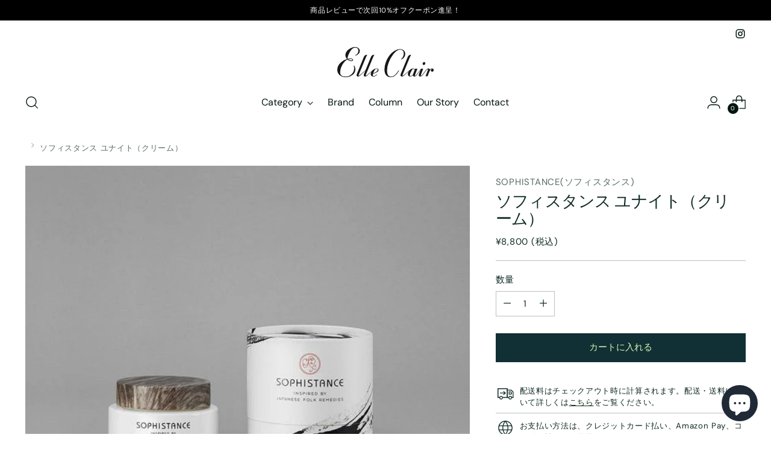

--- FILE ---
content_type: text/css
request_url: https://elle-clair.com/cdn/shop/t/6/assets/custom.css?v=41953942766129687681691013349
body_size: -643
content:
#Brand-Page .G-Brand{
  display:none
  }

--- FILE ---
content_type: image/svg+xml
request_url: https://elle-clair.com/cdn/shop/files/bk-1.svg?v=1687921063&width=150
body_size: 1418
content:
<svg xmlns="http://www.w3.org/2000/svg" width="158.028" height="49.312" viewBox="0 0 158.028 49.312">
  <g id="グループ_2" data-name="グループ 2" transform="translate(-341.931 -272.982)">
    <path id="パス_14" data-name="パス 14" d="M457,290.244a8.639,8.639,0,0,1,2.215-3.5,4.842,4.842,0,0,1,3.161-.989h.738a12.977,12.977,0,0,0-2.067,3.6c-.1.257-.178.443-.237.562l-11.727,28.3c-.1.236-.177.448-.236.635a1.582,1.582,0,0,0-.089.428.558.558,0,0,0,.133.385.407.407,0,0,0,.31.148,1.619,1.619,0,0,0,.754-.266,15.946,15.946,0,0,0,1.527-1.116c.027-.022,9.506-8.11,9.533-8.132l-.693,1.064c-.023.024-8.331,7.611-8.355,7.635a9.135,9.135,0,0,1-2.071,1.612,4.16,4.16,0,0,1-1.965.591,2.437,2.437,0,0,1-1.728-.591,2.107,2.107,0,0,1-.635-1.624,7.212,7.212,0,0,1,.62-2.394c.079-.216.128-.363.148-.442Z" fill="#171717"/>
    <path id="パス_15" data-name="パス 15" d="M396.693,290.244a8.639,8.639,0,0,1,2.215-3.5,4.844,4.844,0,0,1,3.161-.989h.738a12.977,12.977,0,0,0-2.067,3.6c-.1.257-.178.443-.236.562l-11.727,28.3c-.1.236-.178.448-.237.635a1.572,1.572,0,0,0-.088.428.557.557,0,0,0,.132.385.41.41,0,0,0,.311.148,1.616,1.616,0,0,0,.753-.266,15.946,15.946,0,0,0,1.527-1.116c.027-.022,9.136-7.927,9.164-7.949l-.045.561c-.023.024-8.61,7.931-8.633,7.955a9.117,9.117,0,0,1-2.072,1.612,4.156,4.156,0,0,1-1.964.591,2.438,2.438,0,0,1-1.729-.591,2.11,2.11,0,0,1-.634-1.624,7.2,7.2,0,0,1,.619-2.394c.079-.216.129-.363.148-.442Z" fill="#171717"/>
    <path id="パス_16" data-name="パス 16" d="M369.238,303.135a6.964,6.964,0,0,1,1.688,2.7,10.454,10.454,0,0,1,.587,3.566,11.4,11.4,0,0,1-4.586,9.162,17.552,17.552,0,0,1-11.45,3.732,14.056,14.056,0,0,1-9.759-3.4,11.121,11.121,0,0,1-3.787-8.662,15.292,15.292,0,0,1,4.3-10.463,26.293,26.293,0,0,1,11.662-7.163,11.022,11.022,0,0,1-2.026-3.115,8.594,8.594,0,0,1-.676-3.349,9.337,9.337,0,0,1,1.049-4.315,13.774,13.774,0,0,1,3.182-3.948,21.387,21.387,0,0,1,5.672-3.565,14.7,14.7,0,0,1,5.742-1.333,8.809,8.809,0,0,1,5.778,1.8,5.76,5.76,0,0,1,2.186,4.665,6.6,6.6,0,0,1-1.92,4.6,11.492,11.492,0,0,1-5.226,3.065l-.214-.833a7.266,7.266,0,0,0,3.733-2.749,8.007,8.007,0,0,0,1.281-4.614,4.8,4.8,0,0,0-1.351-3.649,5.311,5.311,0,0,0-3.805-1.282A7.43,7.43,0,0,0,366.375,276a21.374,21.374,0,0,0-4.533,6.181,35.91,35.91,0,0,0-2.311,5.314,13.725,13.725,0,0,0-.854,4.115,2.359,2.359,0,0,0,.036.35,2.169,2.169,0,0,1,.036.316q1.35-.266,2.436-.4a17.018,17.018,0,0,1,2.079-.133,7.04,7.04,0,0,1,3.307.649,1.956,1.956,0,0,1,1.209,1.75,1.571,1.571,0,0,1-.818,1.382,4.166,4.166,0,0,1-2.24.517,7.93,7.93,0,0,1-3.129-.65,12.074,12.074,0,0,1-3.058-1.949q-4.834,2.4-8.39,8.679a25.164,25.164,0,0,0-3.556,12.478,6.029,6.029,0,0,0,2.169,5.081q2.168,1.683,6.507,1.683a14.017,14.017,0,0,0,10.133-4.032,12.87,12.87,0,0,0,4.159-9.562,9.6,9.6,0,0,0-.212-1.933q-.213-1.032-.676-2.5Zm-9.422-10.1a10.188,10.188,0,0,0,2.6,1.516,7.7,7.7,0,0,0,2.7.45,2.5,2.5,0,0,0,1.244-.25.843.843,0,0,0,.427-.783q0-.567-.978-.917a7.978,7.978,0,0,0-2.614-.349q-.641,0-1.475.083T359.816,293.04Z" fill="#171717"/>
    <path id="パス_17" data-name="パス 17" d="M385.01,290.244a8.638,8.638,0,0,1,2.215-3.5,4.84,4.84,0,0,1,3.161-.989h.738a12.975,12.975,0,0,0-2.068,3.6c-.1.257-.177.443-.236.562l-11.727,28.3c-.1.236-.177.448-.237.635a1.613,1.613,0,0,0-.088.428.558.558,0,0,0,.133.385.407.407,0,0,0,.31.148,1.619,1.619,0,0,0,.754-.266,15.941,15.941,0,0,0,1.527-1.116c.027-.022,8.963-7.927,8.991-7.949l.041.561c-.023.024-8.524,7.931-8.547,7.955a9.117,9.117,0,0,1-2.072,1.612,4.153,4.153,0,0,1-1.964.591,2.435,2.435,0,0,1-1.728-.591,2.107,2.107,0,0,1-.635-1.624,7.212,7.212,0,0,1,.62-2.394c.079-.216.128-.363.148-.442Z" fill="#171717"/>
    <path id="パス_18" data-name="パス 18" d="M406.987,318.129a9.146,9.146,0,0,1-2.688,2.348,6.438,6.438,0,0,1-3.072.724,4.841,4.841,0,0,1-3.338-1.079,3.766,3.766,0,0,1-1.211-2.968q0-3.19,3.057-6.159a9.051,9.051,0,0,1,6.277-2.969,4.086,4.086,0,0,1,2.6.769,2.494,2.494,0,0,1,.975,2.067q0,1.506-2.039,2.851a34.641,34.641,0,0,1-7.03,3.086q-.177.709-.251,1.2a5.628,5.628,0,0,0-.074.842,1.649,1.649,0,0,0,.384,1.226,1.9,1.9,0,0,0,1.329.369,4.138,4.138,0,0,0,2.172-.68,10.225,10.225,0,0,0,2.289-2.038Zm-6.291-2.246a16.862,16.862,0,0,0,5.361-2.54q2.082-1.564,2.082-2.954a1.347,1.347,0,0,0-.635-1.151,2.916,2.916,0,0,0-3.958.827A29.741,29.741,0,0,0,400.7,315.883Z" fill="#171717"/>
    <path id="パス_19" data-name="パス 19" d="M443.21,311.562a28.256,28.256,0,0,1-6.545,8.2,11.5,11.5,0,0,1-7.226,2.528,9.1,9.1,0,0,1-7.507-3.3q-2.667-3.3-2.667-9.32a35,35,0,0,1,2.14-11.584,42.374,42.374,0,0,1,5.862-11.151,28.17,28.17,0,0,1,8.375-7.614,18.058,18.058,0,0,1,9.088-2.931,8.86,8.86,0,0,1,6.187,2.124,7.2,7.2,0,0,1,2.342,5.6,9.9,9.9,0,0,1-1.752,5.862,8.861,8.861,0,0,1-4.793,3.412l-.248-.621a9.487,9.487,0,0,0,3.226-3.923,12.642,12.642,0,0,0,1.21-5.475,6.275,6.275,0,0,0-1.535-4.482,5.541,5.541,0,0,0-4.234-1.628,10.164,10.164,0,0,0-5.785,1.938,27.775,27.775,0,0,0-6.032,6.126,50.956,50.956,0,0,0-7.242,13.105,37.838,37.838,0,0,0-2.622,13.2q0,4.9,1.629,7.351a5.442,5.442,0,0,0,4.854,2.45,9.689,9.689,0,0,0,6.2-2.435,31.373,31.373,0,0,0,6.265-7.738Z" fill="#171717"/>
    <path id="パス_20" data-name="パス 20" d="M465.985,319.1a9.035,9.035,0,0,1-2.349,1.565,6,6,0,0,1-2.378.473,3.4,3.4,0,0,1-2.673-1.108,4.331,4.331,0,0,1-.99-3,8.837,8.837,0,0,1,2.762-6.086q2.762-2.924,5.746-2.924a3.464,3.464,0,0,1,1.624.384,4.821,4.821,0,0,1,1.418,1.182l.355-1.093h3.692l-3.692,9.748a3.2,3.2,0,0,0-.222.664,2.845,2.845,0,0,0-.074.606.525.525,0,0,0,.074.31.253.253,0,0,0,.222.1q.678,0,2.185-1.684l.1-.1,7.244-9.218.3.472c-.023.029-7.036,9.194-7.058,9.222a8.9,8.9,0,0,1-2.074,2.027,3.822,3.822,0,0,1-2.024.547,2.135,2.135,0,0,1-1.551-.532A2.382,2.382,0,0,1,465.985,319.1Zm2.776-8.655a3.014,3.014,0,0,0-1.064-1.211,2.642,2.642,0,0,0-1.476-.443q-1.035,0-2.806,3.337c-.139.257-.247.463-.326.621a24.974,24.974,0,0,0-1.624,3.648,9.11,9.11,0,0,0-.621,2.585,2.036,2.036,0,0,0,.237,1.048.7.7,0,0,0,.62.4,4.794,4.794,0,0,0,2.644-.945,4.214,4.214,0,0,0,1.758-1.98Z" fill="#171717"/>
    <path id="パス_21" data-name="パス 21" d="M482.7,308.44l-3.6,9.777a6.584,6.584,0,0,0-.251.665,1.516,1.516,0,0,0-.073.4.739.739,0,0,0,.088.4.274.274,0,0,0,.236.133,2.029,2.029,0,0,0,.946-.355,7.952,7.952,0,0,0,1.106-.838c.092-.081,5.9-7.778,6-7.867l.5.561c-.061.063-5.841,7.737-5.9,7.8a9.107,9.107,0,0,1-1.944,1.5,4.033,4.033,0,0,1-1.919.591,2.439,2.439,0,0,1-1.729-.591,2.11,2.11,0,0,1-.634-1.624,8.763,8.763,0,0,1,.591-2.541c.058-.137.1-.236.118-.3l2.924-7.71Zm1.305-6.115a2.457,2.457,0,0,1-1.566-.487,1.473,1.473,0,0,1-.62-1.2,3.358,3.358,0,0,1,.68-2.156,2.124,2.124,0,0,1,1.742-.856,2.014,2.014,0,0,1,1.418.516,1.677,1.677,0,0,1,.561,1.285,3.223,3.223,0,0,1-.664,2.038A1.93,1.93,0,0,1,484.006,302.325Z" fill="#171717"/>
    <path id="パス_22" data-name="パス 22" d="M486.548,320.787l3.84-10.013a5.01,5.01,0,0,0,.236-.621,1.709,1.709,0,0,0,.089-.443.53.53,0,0,0-.1-.354.393.393,0,0,0-.311-.118,1.407,1.407,0,0,0-.782.339,23.9,23.9,0,0,0-1.906,1.787l-.531-.561a11.389,11.389,0,0,1,2.348-2.186,3.9,3.9,0,0,1,2.082-.591,1.892,1.892,0,0,1,1.389.561,2.34,2.34,0,0,1,.65,1.478,6.16,6.16,0,0,1,1.772-1.522,3.967,3.967,0,0,1,1.92-.517,2.717,2.717,0,0,1,1.964.724,2.487,2.487,0,0,1,.754,1.876,2.692,2.692,0,0,1-.694,1.92,2.347,2.347,0,0,1-1.788.738,2.131,2.131,0,0,1-1.536-.487,1.907,1.907,0,0,1-.5-1.433,2.264,2.264,0,0,1,.635-1.6,3.055,3.055,0,0,1,1.7-.886,1.983,1.983,0,0,0-.251-.059,3.317,3.317,0,0,0-.517-.029,3.254,3.254,0,0,0-2.407,1.476,15.775,15.775,0,0,0-2.26,4.284l-2.364,6.232Z" fill="#171717"/>
    <path id="パス_23" data-name="パス 23" d="M477.576,299.977" fill="#171717"/>
    <path id="パス_24" data-name="パス 24" d="M478.218,315.191" fill="#171717"/>
    <path id="パス_25" data-name="パス 25" d="M475.07,297.376" fill="#171717"/>
    <path id="パス_26" data-name="パス 26" d="M474.742,314.82" fill="#171717"/>
  </g>
</svg>


--- FILE ---
content_type: text/javascript; charset=utf-8
request_url: https://elle-clair.com/products/%E3%82%BD%E3%83%95%E3%82%A3%E3%82%B9%E3%82%BF%E3%83%B3%E3%82%B9-%E3%83%A6%E3%83%8A%E3%82%A4%E3%83%88-%E3%82%AF%E3%83%AA%E3%83%BC%E3%83%A0.js
body_size: 535
content:
{"id":8183409017119,"title":"ソフィスタンス ユナイト（クリーム）","handle":"ソフィスタンス-ユナイト-クリーム","description":"3種のヒト型セラミドが、キメひとつひとつを繋ぎ合わせ、潤いを挟みこんでバリア機能をサポート。\nベタつかず、ふっくら柔らかな肌に。敏感肌にもやさしい低刺激処方。","published_at":"2023-04-20T16:30:04+09:00","created_at":"2023-04-03T14:57:58+09:00","vendor":"SOPHISTANCE(ソフィスタンス)","type":"","tags":["SKIN CARE"],"price":880000,"price_min":880000,"price_max":880000,"available":true,"price_varies":false,"compare_at_price":null,"compare_at_price_min":0,"compare_at_price_max":0,"compare_at_price_varies":false,"variants":[{"id":44722070520095,"title":"Default Title","option1":"Default Title","option2":null,"option3":null,"sku":"","requires_shipping":true,"taxable":true,"featured_image":{"id":40944394502431,"product_id":8183409017119,"position":1,"created_at":"2023-04-03T14:57:58+09:00","updated_at":"2023-04-03T14:57:58+09:00","alt":null,"width":600,"height":600,"src":"https:\/\/cdn.shopify.com\/s\/files\/1\/0735\/5272\/4255\/products\/Z3M6Ly9nb29vb2RzLXBsYXRmb3JtLXByb2R1Y3Rpb24tY2RuL2ltYWdlc19ub3JtYWxpemVkL2M3NDk3OGFmLTk1NmUtNGMxOS04ZDEwLWVhYTVjNTY4MGM1Mi8zZWE3YjBkOC1iYTJhLTQyMzQtYWYyYS1iOWUwM2Y1YTJlMWUuanBlZw.jpg?v=1680501478","variant_ids":[44722070520095]},"available":true,"name":"ソフィスタンス ユナイト（クリーム）","public_title":null,"options":["Default Title"],"price":880000,"weight":0,"compare_at_price":null,"inventory_management":"shopify","barcode":"","featured_media":{"alt":null,"id":33291499176223,"position":1,"preview_image":{"aspect_ratio":1.0,"height":600,"width":600,"src":"https:\/\/cdn.shopify.com\/s\/files\/1\/0735\/5272\/4255\/products\/Z3M6Ly9nb29vb2RzLXBsYXRmb3JtLXByb2R1Y3Rpb24tY2RuL2ltYWdlc19ub3JtYWxpemVkL2M3NDk3OGFmLTk1NmUtNGMxOS04ZDEwLWVhYTVjNTY4MGM1Mi8zZWE3YjBkOC1iYTJhLTQyMzQtYWYyYS1iOWUwM2Y1YTJlMWUuanBlZw.jpg?v=1680501478"}},"requires_selling_plan":false,"selling_plan_allocations":[]}],"images":["\/\/cdn.shopify.com\/s\/files\/1\/0735\/5272\/4255\/products\/Z3M6Ly9nb29vb2RzLXBsYXRmb3JtLXByb2R1Y3Rpb24tY2RuL2ltYWdlc19ub3JtYWxpemVkL2M3NDk3OGFmLTk1NmUtNGMxOS04ZDEwLWVhYTVjNTY4MGM1Mi8zZWE3YjBkOC1iYTJhLTQyMzQtYWYyYS1iOWUwM2Y1YTJlMWUuanBlZw.jpg?v=1680501478","\/\/cdn.shopify.com\/s\/files\/1\/0735\/5272\/4255\/products\/Z3M6Ly9nb29vb2RzLXBsYXRmb3JtLXByb2R1Y3Rpb24tY2RuL2ltYWdlc19ub3JtYWxpemVkL2M3NDk3OGFmLTk1NmUtNGMxOS04ZDEwLWVhYTVjNTY4MGM1Mi8yZjg0MzhlMy1hODQwLTQyNzUtODA1Zi1kMGZkYmJjN2ZiOTYuanBlZw.jpg?v=1680501478"],"featured_image":"\/\/cdn.shopify.com\/s\/files\/1\/0735\/5272\/4255\/products\/Z3M6Ly9nb29vb2RzLXBsYXRmb3JtLXByb2R1Y3Rpb24tY2RuL2ltYWdlc19ub3JtYWxpemVkL2M3NDk3OGFmLTk1NmUtNGMxOS04ZDEwLWVhYTVjNTY4MGM1Mi8zZWE3YjBkOC1iYTJhLTQyMzQtYWYyYS1iOWUwM2Y1YTJlMWUuanBlZw.jpg?v=1680501478","options":[{"name":"Title","position":1,"values":["Default Title"]}],"url":"\/products\/%E3%82%BD%E3%83%95%E3%82%A3%E3%82%B9%E3%82%BF%E3%83%B3%E3%82%B9-%E3%83%A6%E3%83%8A%E3%82%A4%E3%83%88-%E3%82%AF%E3%83%AA%E3%83%BC%E3%83%A0","media":[{"alt":null,"id":33291499176223,"position":1,"preview_image":{"aspect_ratio":1.0,"height":600,"width":600,"src":"https:\/\/cdn.shopify.com\/s\/files\/1\/0735\/5272\/4255\/products\/Z3M6Ly9nb29vb2RzLXBsYXRmb3JtLXByb2R1Y3Rpb24tY2RuL2ltYWdlc19ub3JtYWxpemVkL2M3NDk3OGFmLTk1NmUtNGMxOS04ZDEwLWVhYTVjNTY4MGM1Mi8zZWE3YjBkOC1iYTJhLTQyMzQtYWYyYS1iOWUwM2Y1YTJlMWUuanBlZw.jpg?v=1680501478"},"aspect_ratio":1.0,"height":600,"media_type":"image","src":"https:\/\/cdn.shopify.com\/s\/files\/1\/0735\/5272\/4255\/products\/Z3M6Ly9nb29vb2RzLXBsYXRmb3JtLXByb2R1Y3Rpb24tY2RuL2ltYWdlc19ub3JtYWxpemVkL2M3NDk3OGFmLTk1NmUtNGMxOS04ZDEwLWVhYTVjNTY4MGM1Mi8zZWE3YjBkOC1iYTJhLTQyMzQtYWYyYS1iOWUwM2Y1YTJlMWUuanBlZw.jpg?v=1680501478","width":600},{"alt":null,"id":33291499208991,"position":2,"preview_image":{"aspect_ratio":1.0,"height":600,"width":600,"src":"https:\/\/cdn.shopify.com\/s\/files\/1\/0735\/5272\/4255\/products\/Z3M6Ly9nb29vb2RzLXBsYXRmb3JtLXByb2R1Y3Rpb24tY2RuL2ltYWdlc19ub3JtYWxpemVkL2M3NDk3OGFmLTk1NmUtNGMxOS04ZDEwLWVhYTVjNTY4MGM1Mi8yZjg0MzhlMy1hODQwLTQyNzUtODA1Zi1kMGZkYmJjN2ZiOTYuanBlZw.jpg?v=1680501478"},"aspect_ratio":1.0,"height":600,"media_type":"image","src":"https:\/\/cdn.shopify.com\/s\/files\/1\/0735\/5272\/4255\/products\/Z3M6Ly9nb29vb2RzLXBsYXRmb3JtLXByb2R1Y3Rpb24tY2RuL2ltYWdlc19ub3JtYWxpemVkL2M3NDk3OGFmLTk1NmUtNGMxOS04ZDEwLWVhYTVjNTY4MGM1Mi8yZjg0MzhlMy1hODQwLTQyNzUtODA1Zi1kMGZkYmJjN2ZiOTYuanBlZw.jpg?v=1680501478","width":600}],"requires_selling_plan":false,"selling_plan_groups":[]}

--- FILE ---
content_type: image/svg+xml
request_url: https://elle-clair.com/cdn/shop/files/wh-1.svg?v=1687921063&width=150
body_size: 1871
content:
<svg xmlns="http://www.w3.org/2000/svg" width="158.028" height="49.312" viewBox="0 0 158.028 49.312">
  <g id="グループ_2" data-name="グループ 2" transform="translate(-341.931 -272.982)">
    <path id="パス_14" data-name="パス 14" d="M457,290.244a8.639,8.639,0,0,1,2.215-3.5,4.842,4.842,0,0,1,3.161-.989h.738a12.977,12.977,0,0,0-2.067,3.6c-.1.257-.178.443-.237.562l-11.727,28.3c-.1.236-.177.448-.236.635a1.582,1.582,0,0,0-.089.428.558.558,0,0,0,.133.385.407.407,0,0,0,.31.148,1.619,1.619,0,0,0,.754-.266,15.946,15.946,0,0,0,1.527-1.116c.027-.022,9.506-8.11,9.533-8.132l-.693,1.064c-.023.024-8.331,7.611-8.355,7.635a9.135,9.135,0,0,1-2.071,1.612,4.16,4.16,0,0,1-1.965.591,2.437,2.437,0,0,1-1.728-.591,2.107,2.107,0,0,1-.635-1.624,7.212,7.212,0,0,1,.62-2.394c.079-.216.128-.363.148-.442Z" fill="#fff"/>
    <path id="パス_15" data-name="パス 15" d="M396.693,290.244a8.639,8.639,0,0,1,2.215-3.5,4.844,4.844,0,0,1,3.161-.989h.738a12.977,12.977,0,0,0-2.067,3.6c-.1.257-.178.443-.236.562l-11.727,28.3c-.1.236-.178.448-.237.635a1.572,1.572,0,0,0-.088.428.557.557,0,0,0,.132.385.41.41,0,0,0,.311.148,1.616,1.616,0,0,0,.753-.266,15.946,15.946,0,0,0,1.527-1.116c.027-.022,9.136-7.927,9.164-7.949l-.045.561c-.023.024-8.61,7.931-8.633,7.955a9.117,9.117,0,0,1-2.072,1.612,4.156,4.156,0,0,1-1.964.591,2.438,2.438,0,0,1-1.729-.591,2.11,2.11,0,0,1-.634-1.624,7.2,7.2,0,0,1,.619-2.394c.079-.216.129-.363.148-.442Z" fill="#fff"/>
    <path id="パス_16" data-name="パス 16" d="M369.238,303.135a6.964,6.964,0,0,1,1.688,2.7,10.454,10.454,0,0,1,.587,3.566,11.4,11.4,0,0,1-4.586,9.162,17.552,17.552,0,0,1-11.45,3.732,14.056,14.056,0,0,1-9.759-3.4,11.121,11.121,0,0,1-3.787-8.662,15.292,15.292,0,0,1,4.3-10.463,26.293,26.293,0,0,1,11.662-7.163,11.022,11.022,0,0,1-2.026-3.115,8.594,8.594,0,0,1-.676-3.349,9.337,9.337,0,0,1,1.049-4.315,13.774,13.774,0,0,1,3.182-3.948,21.387,21.387,0,0,1,5.672-3.565,14.7,14.7,0,0,1,5.742-1.333,8.809,8.809,0,0,1,5.778,1.8,5.76,5.76,0,0,1,2.186,4.665,6.6,6.6,0,0,1-1.92,4.6,11.492,11.492,0,0,1-5.226,3.065l-.214-.833a7.266,7.266,0,0,0,3.733-2.749,8.007,8.007,0,0,0,1.281-4.614,4.8,4.8,0,0,0-1.351-3.649,5.311,5.311,0,0,0-3.805-1.282A7.43,7.43,0,0,0,366.375,276a21.374,21.374,0,0,0-4.533,6.181,35.91,35.91,0,0,0-2.311,5.314,13.725,13.725,0,0,0-.854,4.115,2.359,2.359,0,0,0,.036.35,2.169,2.169,0,0,1,.036.316q1.35-.266,2.436-.4a17.018,17.018,0,0,1,2.079-.133,7.04,7.04,0,0,1,3.307.649,1.956,1.956,0,0,1,1.209,1.75,1.571,1.571,0,0,1-.818,1.382,4.166,4.166,0,0,1-2.24.517,7.93,7.93,0,0,1-3.129-.65,12.074,12.074,0,0,1-3.058-1.949q-4.834,2.4-8.39,8.679a25.164,25.164,0,0,0-3.556,12.478,6.029,6.029,0,0,0,2.169,5.081q2.168,1.683,6.507,1.683a14.017,14.017,0,0,0,10.133-4.032,12.87,12.87,0,0,0,4.159-9.562,9.6,9.6,0,0,0-.212-1.933q-.213-1.032-.676-2.5Zm-9.422-10.1a10.188,10.188,0,0,0,2.6,1.516,7.7,7.7,0,0,0,2.7.45,2.5,2.5,0,0,0,1.244-.25.843.843,0,0,0,.427-.783q0-.567-.978-.917a7.978,7.978,0,0,0-2.614-.349q-.641,0-1.475.083T359.816,293.04Z" fill="#fff"/>
    <path id="パス_17" data-name="パス 17" d="M385.01,290.244a8.638,8.638,0,0,1,2.215-3.5,4.84,4.84,0,0,1,3.161-.989h.738a12.975,12.975,0,0,0-2.068,3.6c-.1.257-.177.443-.236.562l-11.727,28.3c-.1.236-.177.448-.237.635a1.613,1.613,0,0,0-.088.428.558.558,0,0,0,.133.385.407.407,0,0,0,.31.148,1.619,1.619,0,0,0,.754-.266,15.941,15.941,0,0,0,1.527-1.116c.027-.022,8.963-7.927,8.991-7.949l.041.561c-.023.024-8.524,7.931-8.547,7.955a9.117,9.117,0,0,1-2.072,1.612,4.153,4.153,0,0,1-1.964.591,2.435,2.435,0,0,1-1.728-.591,2.107,2.107,0,0,1-.635-1.624,7.212,7.212,0,0,1,.62-2.394c.079-.216.128-.363.148-.442Z" fill="#fff"/>
    <path id="パス_18" data-name="パス 18" d="M406.987,318.129a9.146,9.146,0,0,1-2.688,2.348,6.438,6.438,0,0,1-3.072.724,4.841,4.841,0,0,1-3.338-1.079,3.766,3.766,0,0,1-1.211-2.968q0-3.19,3.057-6.159a9.051,9.051,0,0,1,6.277-2.969,4.086,4.086,0,0,1,2.6.769,2.494,2.494,0,0,1,.975,2.067q0,1.506-2.039,2.851a34.641,34.641,0,0,1-7.03,3.086q-.177.709-.251,1.2a5.628,5.628,0,0,0-.074.842,1.649,1.649,0,0,0,.384,1.226,1.9,1.9,0,0,0,1.329.369,4.138,4.138,0,0,0,2.172-.68,10.225,10.225,0,0,0,2.289-2.038Zm-6.291-2.246a16.862,16.862,0,0,0,5.361-2.54q2.082-1.564,2.082-2.954a1.347,1.347,0,0,0-.635-1.151,2.916,2.916,0,0,0-3.958.827A29.741,29.741,0,0,0,400.7,315.883Z" fill="#fff"/>
    <path id="パス_19" data-name="パス 19" d="M443.21,311.562a28.256,28.256,0,0,1-6.545,8.2,11.5,11.5,0,0,1-7.226,2.528,9.1,9.1,0,0,1-7.507-3.3q-2.667-3.3-2.667-9.32a35,35,0,0,1,2.14-11.584,42.374,42.374,0,0,1,5.862-11.151,28.17,28.17,0,0,1,8.375-7.614,18.058,18.058,0,0,1,9.088-2.931,8.86,8.86,0,0,1,6.187,2.124,7.2,7.2,0,0,1,2.342,5.6,9.9,9.9,0,0,1-1.752,5.862,8.861,8.861,0,0,1-4.793,3.412l-.248-.621a9.487,9.487,0,0,0,3.226-3.923,12.642,12.642,0,0,0,1.21-5.475,6.275,6.275,0,0,0-1.535-4.482,5.541,5.541,0,0,0-4.234-1.628,10.164,10.164,0,0,0-5.785,1.938,27.775,27.775,0,0,0-6.032,6.126,50.956,50.956,0,0,0-7.242,13.105,37.838,37.838,0,0,0-2.622,13.2q0,4.9,1.629,7.351a5.442,5.442,0,0,0,4.854,2.45,9.689,9.689,0,0,0,6.2-2.435,31.373,31.373,0,0,0,6.265-7.738Z" fill="#fff"/>
    <path id="パス_20" data-name="パス 20" d="M465.985,319.1a9.035,9.035,0,0,1-2.349,1.565,6,6,0,0,1-2.378.473,3.4,3.4,0,0,1-2.673-1.108,4.331,4.331,0,0,1-.99-3,8.837,8.837,0,0,1,2.762-6.086q2.762-2.924,5.746-2.924a3.464,3.464,0,0,1,1.624.384,4.821,4.821,0,0,1,1.418,1.182l.355-1.093h3.692l-3.692,9.748a3.2,3.2,0,0,0-.222.664,2.845,2.845,0,0,0-.074.606.525.525,0,0,0,.074.31.253.253,0,0,0,.222.1q.678,0,2.185-1.684l.1-.1,7.244-9.218.3.472c-.023.029-7.036,9.194-7.058,9.222a8.9,8.9,0,0,1-2.074,2.027,3.822,3.822,0,0,1-2.024.547,2.135,2.135,0,0,1-1.551-.532A2.382,2.382,0,0,1,465.985,319.1Zm2.776-8.655a3.014,3.014,0,0,0-1.064-1.211,2.642,2.642,0,0,0-1.476-.443q-1.035,0-2.806,3.337c-.139.257-.247.463-.326.621a24.974,24.974,0,0,0-1.624,3.648,9.11,9.11,0,0,0-.621,2.585,2.036,2.036,0,0,0,.237,1.048.7.7,0,0,0,.62.4,4.794,4.794,0,0,0,2.644-.945,4.214,4.214,0,0,0,1.758-1.98Z" fill="#fff"/>
    <path id="パス_21" data-name="パス 21" d="M482.7,308.44l-3.6,9.777a6.584,6.584,0,0,0-.251.665,1.516,1.516,0,0,0-.073.4.739.739,0,0,0,.088.4.274.274,0,0,0,.236.133,2.029,2.029,0,0,0,.946-.355,7.952,7.952,0,0,0,1.106-.838c.092-.081,5.9-7.778,6-7.867l.5.561c-.061.063-5.841,7.737-5.9,7.8a9.107,9.107,0,0,1-1.944,1.5,4.033,4.033,0,0,1-1.919.591,2.439,2.439,0,0,1-1.729-.591,2.11,2.11,0,0,1-.634-1.624,8.763,8.763,0,0,1,.591-2.541c.058-.137.1-.236.118-.3l2.924-7.71Zm1.305-6.115a2.457,2.457,0,0,1-1.566-.487,1.473,1.473,0,0,1-.62-1.2,3.358,3.358,0,0,1,.68-2.156,2.124,2.124,0,0,1,1.742-.856,2.014,2.014,0,0,1,1.418.516,1.677,1.677,0,0,1,.561,1.285,3.223,3.223,0,0,1-.664,2.038A1.93,1.93,0,0,1,484.006,302.325Z" fill="#fff"/>
    <path id="パス_22" data-name="パス 22" d="M486.548,320.787l3.84-10.013a5.01,5.01,0,0,0,.236-.621,1.709,1.709,0,0,0,.089-.443.53.53,0,0,0-.1-.354.393.393,0,0,0-.311-.118,1.407,1.407,0,0,0-.782.339,23.9,23.9,0,0,0-1.906,1.787l-.531-.561a11.389,11.389,0,0,1,2.348-2.186,3.9,3.9,0,0,1,2.082-.591,1.892,1.892,0,0,1,1.389.561,2.34,2.34,0,0,1,.65,1.478,6.16,6.16,0,0,1,1.772-1.522,3.967,3.967,0,0,1,1.92-.517,2.717,2.717,0,0,1,1.964.724,2.487,2.487,0,0,1,.754,1.876,2.692,2.692,0,0,1-.694,1.92,2.347,2.347,0,0,1-1.788.738,2.131,2.131,0,0,1-1.536-.487,1.907,1.907,0,0,1-.5-1.433,2.264,2.264,0,0,1,.635-1.6,3.055,3.055,0,0,1,1.7-.886,1.983,1.983,0,0,0-.251-.059,3.317,3.317,0,0,0-.517-.029,3.254,3.254,0,0,0-2.407,1.476,15.775,15.775,0,0,0-2.26,4.284l-2.364,6.232Z" fill="#fff"/>
    <path id="パス_23" data-name="パス 23" d="M477.576,299.977" fill="#fff"/>
    <path id="パス_24" data-name="パス 24" d="M478.218,315.191" fill="#fff"/>
    <path id="パス_25" data-name="パス 25" d="M475.07,297.376" fill="#fff"/>
    <path id="パス_26" data-name="パス 26" d="M474.742,314.82" fill="#fff"/>
  </g>
</svg>
